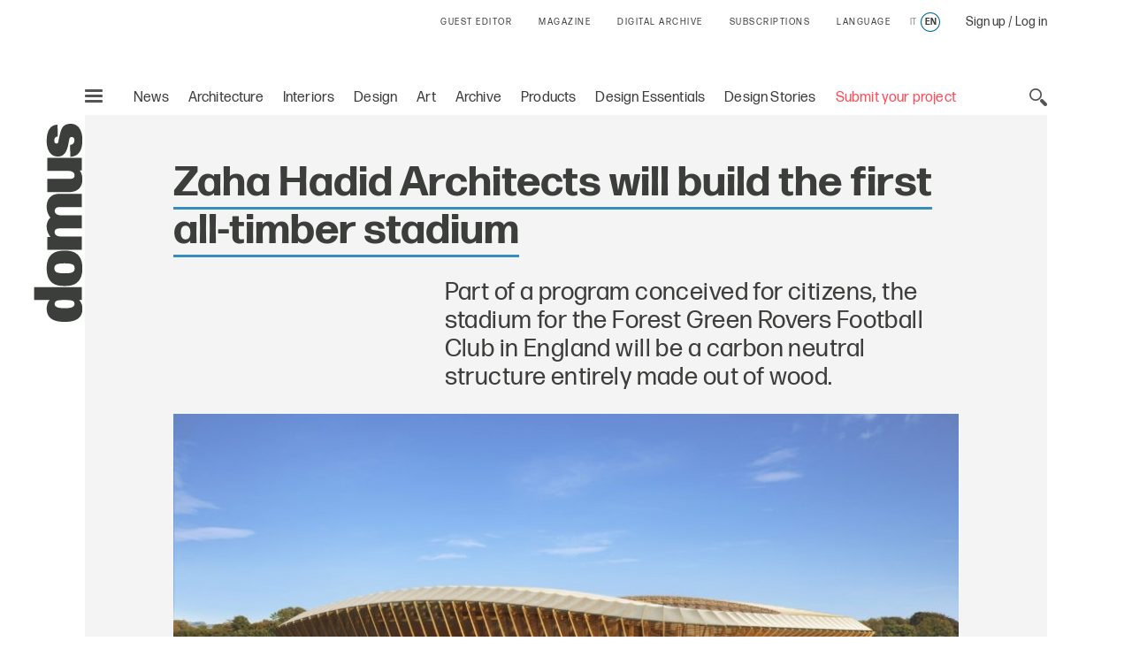

--- FILE ---
content_type: text/html; charset=utf-8
request_url: https://www.google.com/recaptcha/api2/aframe
body_size: 134
content:
<!DOCTYPE HTML><html><head><meta http-equiv="content-type" content="text/html; charset=UTF-8"></head><body><script nonce="-Inn_faTk1OUs6fResgQcQ">/** Anti-fraud and anti-abuse applications only. See google.com/recaptcha */ try{var clients={'sodar':'https://pagead2.googlesyndication.com/pagead/sodar?'};window.addEventListener("message",function(a){try{if(a.source===window.parent){var b=JSON.parse(a.data);var c=clients[b['id']];if(c){var d=document.createElement('img');d.src=c+b['params']+'&rc='+(localStorage.getItem("rc::a")?sessionStorage.getItem("rc::b"):"");window.document.body.appendChild(d);sessionStorage.setItem("rc::e",parseInt(sessionStorage.getItem("rc::e")||0)+1);localStorage.setItem("rc::h",'1769904744942');}}}catch(b){}});window.parent.postMessage("_grecaptcha_ready", "*");}catch(b){}</script></body></html>

--- FILE ---
content_type: application/javascript; charset=UTF-8
request_url: https://a.teads.tv/page/47406/tag
body_size: 1098
content:
(function(w, d) {
  try {
    d = w.top.document || d; w = w.top.document ? w.top : w;
  } catch (e) {}
  var ttag = function() {
    w.teads.page(47406).placement(52585, {slider: {allow_corner_position: false, allow_top_position: false}, "css":"margin: 0px 0px 30px;","callbacks":{"AdLoaded":function () {try {
  d = w.top.document || d;
  w = w.top.document ? w.top : w;
} catch (e) {}
 
var teadsContainers = d.querySelectorAll(".c-gallery__modal");
if (teadsContainers.length > 0) {
 
  teadsContainers.forEach(function (element) {
    element.style.zIndex = "101";
  });
 
}}},"format":"inread","slot":{"selector":"#inRead","minimum":1}}).passback(function passback() {(function (d, p, q) {
  var js, s = d.getElementsByTagName('script')[0];
  js = d.createElement('script'); js.className = 'teads';
  js.async = true; js.type = 'text/javascript';
  js.src = '//a.teads.tv/page/'+p+'/tag';
  js.dataset.serve = q;
  s.parentNode.insertBefore(js, s);
})(window.document, 217840, 234427);}).serve();
  };
  if (w.teads && w.teads.page) { ttag(); }
  else if (!w.teadsscript) {
    var s = document.createElement('script');
    s.src = 'https://static.teads.tv/static/master/media/format/v3/teads-format.min.js';
    s.async = true; s.onload = ttag; w.teadsscript = d.getElementsByTagName('head')[0].appendChild(s);
  } else {
    w.teadsscript.addEventListener('load', ttag);
  }
})(window, document);